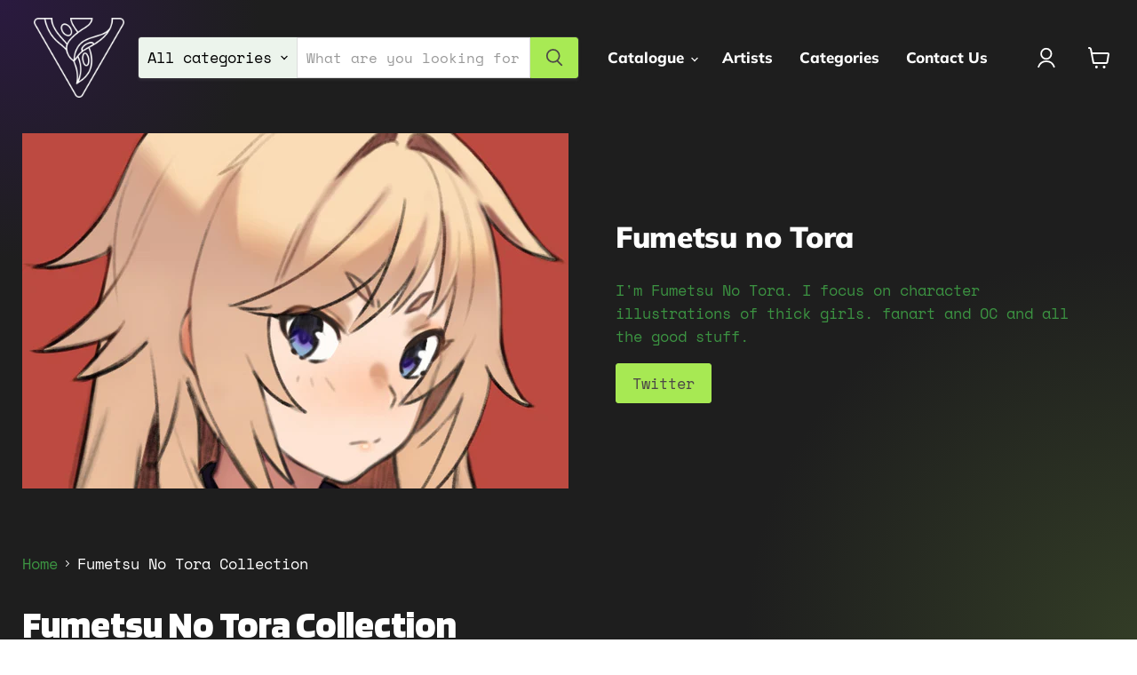

--- FILE ---
content_type: text/css; charset=utf-8
request_url: https://fonts.googleapis.com/css2?family=Blinker:ital,wght@0,800&display=block
body_size: 109
content:
/* latin-ext */
@font-face {
  font-family: 'Blinker';
  font-style: normal;
  font-weight: 800;
  font-display: block;
  src: url(https://fonts.gstatic.com/s/blinker/v14/cIf4MaFatEE-VTaP_ImHdGgmnaBnSL_41Q.woff2) format('woff2');
  unicode-range: U+0100-02BA, U+02BD-02C5, U+02C7-02CC, U+02CE-02D7, U+02DD-02FF, U+0304, U+0308, U+0329, U+1D00-1DBF, U+1E00-1E9F, U+1EF2-1EFF, U+2020, U+20A0-20AB, U+20AD-20C0, U+2113, U+2C60-2C7F, U+A720-A7FF;
}
/* latin */
@font-face {
  font-family: 'Blinker';
  font-style: normal;
  font-weight: 800;
  font-display: block;
  src: url(https://fonts.gstatic.com/s/blinker/v14/cIf4MaFatEE-VTaP_ImHdGYmnaBnSL8.woff2) format('woff2');
  unicode-range: U+0000-00FF, U+0131, U+0152-0153, U+02BB-02BC, U+02C6, U+02DA, U+02DC, U+0304, U+0308, U+0329, U+2000-206F, U+20AC, U+2122, U+2191, U+2193, U+2212, U+2215, U+FEFF, U+FFFD;
}
